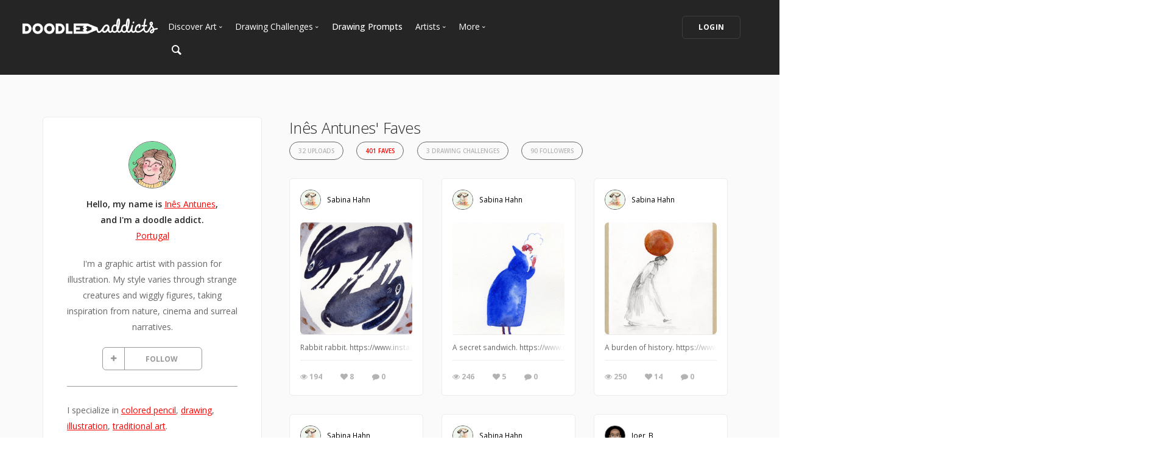

--- FILE ---
content_type: text/html; charset=UTF-8
request_url: https://www.doodleaddicts.com/doispontosemeio/faves/
body_size: 10155
content:

<!doctype html>
<html lang="en">
    <head>
		  <meta charset="utf-8">
  <meta name="author" content="doodleaddicts.com">
  <meta name="viewport" content="width=device-width, initial-scale=1.0">        <title>Inês Antunes from Portugal | Doodle Addicts</title>
		<meta name="description" content="Inês Antunes artist faves.">
		<link href="https://www.doodleaddicts.com/DoisPontoseMeio/" rel="canonical" />
				
		
        <link href="/css/bootstrap.min.css" rel="stylesheet" type="text/css" media="all" />
		        <link href="/css/stack-interface.min.css" rel="stylesheet" type="text/css" media="all" />
        <link href="/css/socicon.min.css" rel="stylesheet" type="text/css" media="all" />
        <link href="/css/lightbox.min.css" rel="stylesheet" type="text/css" media="all" />
        <link href="/css/flickity.min.css" rel="stylesheet" type="text/css" media="all" />
        <link href="/css/iconsmind.min.css" rel="stylesheet" type="text/css" media="all" />
        <link href="/css/jquery.steps.min.css" rel="stylesheet" type="text/css" media="all" />
        <!-- jQuery UI CSS -->
        <link href="/css/jquery-ui.min.css" type="text/css" rel="stylesheet">
        <link href="/css/bootstrap-tokenfield.min.css" rel="stylesheet" type="text/css" media="all" />
        
		<link href="/css/theme-da.min.css" rel="stylesheet" type="text/css" media="all" />
		
		<link href="/js/jqtip/jquery.qtip.min.css" rel="stylesheet" type="text/css" media="all" />
		<link href="/css/custom.css" rel="stylesheet" type="text/css" media="all" />
                <link href="https://fonts.googleapis.com/css?family=Open+Sans:200,300,400,400i,500,600,700%7CMerriweather:300,300i%7CMaterial+Icons" rel="stylesheet">
		
		<script src="https://js.stripe.com/v3/" type="7e54a0a5b7ea137897987fe1-text/javascript"></script>
        <script src="https://code.jquery.com/jquery-3.2.1.min.js" type="7e54a0a5b7ea137897987fe1-text/javascript"></script>
		<script type="7e54a0a5b7ea137897987fe1-text/javascript">
		   window.jQuery || document.write('<script src="/js/jquery-3.2.1.min.js"><\/script>');
		</script>
        <script src="https://code.jquery.com/ui/1.12.1/jquery-ui.min.js" type="7e54a0a5b7ea137897987fe1-text/javascript"></script>
		<script type="7e54a0a5b7ea137897987fe1-text/javascript">
		   window.jQuery.ui || document.write('<script src="/js/jquery-ui.min.js"><\/script>');
		</script>
		<script type="7e54a0a5b7ea137897987fe1-text/javascript" src="/js/jquery.ui.touch-punch.min.js"></script>
		<script type="7e54a0a5b7ea137897987fe1-text/javascript">
		var da = {};
		</script>
        <script type="7e54a0a5b7ea137897987fe1-text/javascript" src="/js/da/website.min.js"></script>
        <script type="7e54a0a5b7ea137897987fe1-text/javascript" src="/js/da/comments.min.js"></script>
        <script type="7e54a0a5b7ea137897987fe1-text/javascript" src="/js/da/modals.min.js"></script>
        <script type="7e54a0a5b7ea137897987fe1-text/javascript">
		da.website = new Website();
		da.modals = new Modals();
		da.comments = new Comments();
		
		$(document).ready(function() {
			da.website.init({
				"site_url": "https://www.doodleaddicts.com",
				"return_path": "/doispontosemeio/faves/",
				"session_data": {
					"site_login_avatar": "default.png",
					"site_login_fullname": "",
					"site_login_user_link": "//",
					"site_login_username": ""
				}
			});
		});
		
		</script>
		<script type="7e54a0a5b7ea137897987fe1-text/javascript" src="/js/jqtip/jquery.qtip.min.js"></script>
		<script type="7e54a0a5b7ea137897987fe1-text/javascript" src="/js/imagesloaded.pkgd.min.js"></script>
		<script type="7e54a0a5b7ea137897987fe1-text/javascript" src="/js/jquery.matchHeight-min.js"></script>
		<script type="7e54a0a5b7ea137897987fe1-text/javascript" src="/js/da.min.js"></script>
		<link rel="stylesheet" href="/fonts/font-awesome/css/font-awesome.min.css">
		<link rel="stylesheet" href="/js/dropzone/dropzone.min.css">
		<script src="/js/dropzone/dropzone.min.js" type="7e54a0a5b7ea137897987fe1-text/javascript"></script>
		
		<link rel="icon" type="image/png" sizes="32x32" href="/favicon-32x32.png">
		<link rel="icon" type="image/png" sizes="16x16" href="/favicon-16x16.png">
		<link rel="manifest" href="/manifest.json">
		<style>
		#home-screen-button {
			margin-top: 0;
		}
		@media (max-width: 768px) {
			#home-screen-box {
				margin-bottom:0;	
			}
			#home-screen-message {
				margin:20px 0 0 0;	
			}
			#home-screen-button {
				margin-top:15px;	
			}
		}
		</style>
				<link rel="mask-icon" href="/safari-pinned-tab.svg" color="#5bbad5">
		<meta name="theme-color" content="#ffffff">
		<meta name="google-site-verification" content="n_Ug1spcnH9WuGigWCd_KpiS1LUNspnRwMOMb556_ks" />
		
		<script type="application/ld+json">
		{ 
			"@context": "http://schema.org",
			"@graph": 
			[
				{
					"@type": "Organization",
					"name": "Doodle Addicts",
					"url": "https://www.doodleaddicts.com",
					"logo": "https://www.doodleaddicts.com/images/logo-dark.png",
					"sameAs": [
						"https://www.facebook.com/doodleaddicts",
						"https://www.instagram.com/doodleaddicts/",
						"https://twitter.com/doodleaddicts",
						"https://www.youtube.com/channel/UCwiqnwWic_3RV_VZEZAzv-w"
					]
				},
				{
					"@type": "WebSite", 
					"url": "/DoisPontoseMeio/", 
					"name": "Doodle Addicts",
					"description": "Inês Antunes from Portugal | Doodle Addicts",
					"potentialAction": { 
						"@type": "SearchAction", 
						"target": "https://www.doodleaddicts.com/search/{search_term}/", 
						"query-input": "required name=search_term" 
					}
				}
			]
		}
		</script>
		
		
		<!-- Google Tag Manager -->
		<script type="7e54a0a5b7ea137897987fe1-text/javascript">(function(w,d,s,l,i){w[l]=w[l]||[];w[l].push({'gtm.start':
		new Date().getTime(),event:'gtm.js'});var f=d.getElementsByTagName(s)[0],
		j=d.createElement(s),dl=l!='dataLayer'?'&l='+l:'';j.async=true;j.src=
		'https://www.googletagmanager.com/gtm.js?id='+i+dl;f.parentNode.insertBefore(j,f);
		})(window,document,'script','dataLayer','GTM-THQ3Q97');</script>
		<!-- End Google Tag Manager -->
		

						        <script type="7e54a0a5b7ea137897987fe1-text/javascript">
			$(document).ready(function() {
				da.modals.init({
					"type": "uploads",
					"modal": false,
					"full_screen": true
				});
			});
        </script>
    </head>
    <body class="dropdowns--hover" data-smooth-scroll-offset='64'>
		    	<div id="overlay" style="display:none;">
            <div class="close-outside" style="display:none;"></div>
            <div id="overlay-content">
            	<div class="main-content">
                    <div class="modal-nav modal-nav-previous">
                        <img src="/images/icon-previous.png" alt="Previous">
                    </div>
            		<div id="media-profile-body"></div>
                    <div class="modal-nav modal-nav-next">
                        <img src="/images/icon-next.png" alt="Next">
                    </div>
                </div>
            </div>
        </div>        <a id="start"></a>
		        <div class="nav-container ">
            <div class="bar bar--sm bar--mobile-sticky visible-xs" data-scroll-class="100px:pos-fixed">
                <div class="container">
                    <div class="row">
                        <div class="col-xs-3 col-sm-2">
                            <a href="/">
                                <img class="logo logo-dark" alt="logo" src="/images/logo-dark.png" />
                                <img class="logo logo-light" alt="logo" src="/images/logo-light.png" />
                            </a>
                        </div>
                        <div class="col-xs-9 col-sm-10 text-right">
                            <a href="#" class="hamburger-toggle" data-toggle-class="#menu2;hidden-xs">
                                <i class="icon icon--sm stack-interface stack-menu"></i>
                            </a>
                        </div>
                    </div>
                    <!--end of row-->
                </div>
                <!--end of container-->
            </div>
            <!--end bar-->
            <nav id="menu2" class="bar bar-2 hidden-xs  bg--dark"  data-scroll-class="100px:pos-fixed">
                <div class="container-fluid">
                    <div class="row">
                        <div class="col-md-2 text-center text-left-sm hidden-xs">
                            <div class="bar__module">
                                <a href="/">
                                    <img class="logo logo-dark" alt="logo" src="/images/logo-dark.png" />
                                    <img class="logo logo-light" alt="logo" src="/images/logo-light.png" />
                                </a>
                            </div>
                            <!--end module-->
                        </div>
                        <div class="col-md-6 text-left navigation-top-spacer navigation-left-spacer">
                            <div class="bar__module">
                                <ul class="menu-horizontal text-left">
                                    <li class="dropdown dropdown--hover">
                                        <span class="dropdown__trigger">Discover Art</span>
                                        <div class="dropdown__container">
                                            <div class="container">
                                                <div class="row">
                                                    <div class="dropdown__content col-md-2 col-sm-4">
                                                        <ul class="menu-vertical">
                                                            <li>
																<a href="/uploads/">
																	Trending
																</a>
                                                            </li>
                                                            <li>
																<a href="/uploads/filter/recent/">
																	Most Recent
																</a>
                                                            </li>
                                                            <li>
																<a href="/uploads/filter/faves/">
																	Most Faves
																</a>
                                                            </li>
                                                            <li>
																<a href="/uploads/filter/views/">
																	Most Views
																</a>
                                                            </li>
                                                            <li>
																<a href="/galleries/">
																	Curated Galleries
																</a>
                                                            </li>
															                                                        </ul>
                                                    </div>
                                                    <!--end dropdown content-->
                                                </div>
                                                <!--end row-->
                                            </div>
                                        </div>
                                        <!--end dropdown container-->
                                    </li>
                                    <li class="dropdown dropdown--hover">
                                        <span class="dropdown__trigger">Drawing Challenges</span>
                                        <div class="dropdown__container">
                                            <div class="container">
                                                <div class="row">
                                                    <div class="dropdown__content col-md-2 col-sm-4">
                                                        <ul class="menu-vertical">
															                                                            <li>
																<a href="/drawing-challenges/">
																	See All Challenges
																</a>
                                                            </li>
                                                        </ul>
                                                    </div>
                                                    <!--end dropdown content-->
                                                </div>
                                                <!--end row-->
                                            </div>
                                        </div>
                                        <!--end dropdown container-->
                                    </li>
                                    <li>
										<a href="/drawing-prompts/">
											Drawing Prompts
										</a>
                                    </li>
                                    <li class="dropdown dropdown--hover">
                                        <span class="dropdown__trigger">Artists</span>
                                        <div class="dropdown__container">
                                            <div class="container">
                                                <div class="row">
                                                    <div class="dropdown__content col-md-2 col-sm-4">
                                                        <ul class="menu-vertical">
                                                            <li>
																<a href="/artists/">
																	Most Popular
																</a>
                                                            </li>
                                                            <li>
																<a href="/artists/?c_search_by=&c_keyword=&filter=recent">
																	Most Recent
																</a>
                                                            </li>
                                                            <li>
																<a href="/artists/?c_search_by=&c_keyword=&filter=&for_hire=y">
																	Available For Hire
																</a>
                                                            </li>
                                                            <li>
																<a href="/blog/category/2/artist-spotlight/">
																	Artist Spotlight
																</a>
                                                            </li>
                                                        </ul>
                                                    </div>
                                                    <!--end dropdown content-->
                                                </div>
                                                <!--end row-->
                                            </div>
                                        </div>
                                        <!--end dropdown container-->
                                    </li>
                                    <li class="dropdown dropdown--hover">
                                        <span class="dropdown__trigger">More</span>
                                        <div class="dropdown__container">
                                            <div class="container">
                                                <div class="row">
                                                    <div class="dropdown__content col-md-2 col-sm-4">
                                                        <ul class="menu-vertical">
                                                            <li>
																<a href="/marketplace/">
																	Marketplace
																</a>
                                                            </li>
																												
																														<li>
																<a href="/learn/discussions/">
																	Art Discussions																</a>
															</li>
																														<li>
																<a href="/learn/">
																	Resources
																</a>
															</li>
															<li>
																<a href="/blog/">
																	News + Blog
																</a>
															</li>
                                                        </ul>
                                                    </div>
                                                    <!--end dropdown content-->
                                                </div>
                                                <!--end row-->
                                            </div>
                                        </div>
                                        <!--end dropdown container-->
                                    </li>
                                </ul>
                            </div>
                            <!--end module-->
							<div class="bar__module">
								<a href="#" data-notification-link="search-box">
                                        <i class="stack-search"></i>
                                </a>
							</div>
                        </div>
                        <div class="col-md-4 text-right text-left-xs text-left-sm">
							                            <div class="bar__module">
                                <a class="btn btn--sm type--uppercase" href="/login/">
                                    <span class="btn__text">
                                        Login
                                    </span>
                                </a>
								                            </div>
							                            <!--end module-->
                        </div>
                    </div>
                    <!--end of row-->
                </div>
                <!--end of container-->
            </nav>
            <!--end bar-->
        </div>        <div class="main-container">
		
					
            <section class="bg--secondary space--sm">
                <div class="container">
                    <div class="row">
                        <div class="col-md-5 col-lg-4 col-xl-3">
							                            <div class="boxed boxed--lg boxed--border profile">
                                <div class="text-block text-center">
                                    <img alt="Inês Antunes" src="/images/users/avatar/32108_doispontosemeio_401137.jpg" class="image--sm avatar" />
                                    <span class="h5">Hello, my name is <a href="/doispontosemeio/">Inês Antunes</a>, <br>and I'm a doodle addict. </span>
                                    <span><a href="/artists/?c_search_by=location&c_keyword=portugal">Portugal</a></span>									
																		
																		<div class="text-block text-center" id="bio-text">
										<p>I'm a graphic artist with passion for illustration.
My style varies through strange creatures and wiggly figures, taking inspiration from nature, cinema and surreal narratives.</p>
									</div>
																		
									
									<div class="text-block" id="bio-buttons">
																			<div class="row">
										                                            <div class="col-xs-12 text-center">
                                                <a class="btn btn--icon btn--da btn--follow " href="#" data-follow-user="32108" data-follow-action="follow">
                                                    <span class="btn__text"><i class="fa fa-plus fa-fw" aria-hidden="true"></i> FOLLOW</span>
                                                </a>
                                            </div>
                                            										</div>
																													</div>

									
                                </div>
								
								                                <hr>
                                <div class="text-block">
									<p>I specialize in  <a href="/artists/?filter=popular&c_search_by=skill&c_keyword=colored pencil">colored pencil</a>, <a href="/artists/?filter=popular&c_search_by=skill&c_keyword=drawing">drawing</a>, <a href="/artists/?filter=popular&c_search_by=skill&c_keyword=illustration">illustration</a>, <a href="/artists/?filter=popular&c_search_by=skill&c_keyword=traditional art">traditional art</a>.</p>
                                </div>
																                                <hr>
                                <div class="text-block">
									<span class="h5">You can also find me on:</span>
                                    <ul class="menu-vertical">
										                                        <li>
                                            <a href="https://www.deviantart.com/doispontosemeio" target="_blank"><i class="fa fa-globe fa-lg" aria-hidden="true"></i></a> <a href="https://www.deviantart.com/doispontosemeio" target="_blank">My Website</a>
                                        </li>
																				                                        <li>
                                            <a href="https://www.instagram.com/_doispontosemeio_/" target="_blank"><i class="fa fa-instagram fa-lg" aria-hidden="true"></i></a> <a href="https://www.instagram.com/_doispontosemeio_/" target="_blank">Instagram</a>
                                        </li>
																																								                                    </ul>
                                </div>
								                            </div>                        </div>
                        <div class="col-md-7 col-lg-8 col-xl-9">
							<div class="container">
							
								<div class="row">
									<div class="col-xs-12 col-md-9">
																				<h1 class="h3" style="margin-bottom: 4px;">Inês Antunes' Faves</h1>
																				
                                        <ul class="menu-horizontal text-center user-navigation pills" style="margin-bottom: 20px;">
                                                                                        <li> 
                                              <a href="/doispontosemeio/uploads/" class="">32 Uploads</a>
                                            </li>
                                                                                                                                    <li> 
                                              <a href="/doispontosemeio/faves/" class=" active">401 Faves</a>
                                            </li>
                                                                                                                                    <li> 
                                              <a href="/doispontosemeio/showcases/" class="">3 Drawing Challenges</a>
                                            </li>
                                                                                                                                    <li> 
                                              <a href="/doispontosemeio/followers/" class="">90 Followers</a>
                                            </li>
                                                                                    </ul>
										
									</div>
								</div>
								<!-- Profile Subnavigation -->

								
															
																<div class="row">
																		<div class="col-xs-6 col-sm-4 col-md-5 col-lg-4 col-xl-3">
										<div class="card card-1 boxed boxed--sm boxed--border">
											<div class="card__top">
												<div class="card__avatar">
													<a href="/meanwhileplaces/"><img alt="Sabina Hahn" src="/images/users/avatar/30361_meanwhileplaces_648404.jpg" class="hidden-xs"></a>													<span>
														<strong><a href="/meanwhileplaces/">Sabina Hahn</a></strong>													</span>
												</div>
											</div>
											<div class="card__body">
												<a href="#" class="card__target square change_overlay" id="card__0" data-media-id="53588" data-path="/uploads/53588/rabbit-rabbit/">
												
													<div class="card__magnify"><img src="/images/icon-zoom-in.svg" alt="Enlarge"></div>
													<div class="card__overlay"></div>
													<img src="/images/uploads/square/30361_meanwhileplaces_1652193551.jpg" alt="Rabbit Rabbit." class="border--round">
												</a>
																							</div>
											<div class="card__bottom">
												<div class="card__art_title_overlay">
													<p class="card__art_title">
																												<span class="visible-sm-block visible-md-block visible-lg-block">Rabbit rabbit.

https://www.instagram.com/p/CdYYzwEuz5g/?utm_source=ig_web_copy_link</span>
													</p>
												</div>
												<div class="card__info">
													<ul class="list-inline">
														<li>
															<div class="card__action">
																<span><i class="fa fa-eye"></i> 194</span>
															</div>
														</li>
														<li>
															<div class="card__action">
																<span data-fave-type="uploads" data-fave-id="53588"><i class="fave-target fa fa-heart fave-no fave-53588"></i> <span style="margin:0;" class="fave-total-53588">8</span></span> 
															</div>
														</li>
														<li>
															<div class="card__action">
																<span><i class="fa fa-comment"></i> 0</span>
															</div>
														</li>
													</ul>
												</div>
											</div>
										</div>
									</div>
																		<div class="col-xs-6 col-sm-4 col-md-5 col-lg-4 col-xl-3">
										<div class="card card-1 boxed boxed--sm boxed--border">
											<div class="card__top">
												<div class="card__avatar">
													<a href="/meanwhileplaces/"><img alt="Sabina Hahn" src="/images/users/avatar/30361_meanwhileplaces_648404.jpg" class="hidden-xs"></a>													<span>
														<strong><a href="/meanwhileplaces/">Sabina Hahn</a></strong>													</span>
												</div>
											</div>
											<div class="card__body">
												<a href="#" class="card__target square change_overlay" id="card__1" data-media-id="53633" data-path="/uploads/53633/a-secret-sandwich/">
												
													<div class="card__magnify"><img src="/images/icon-zoom-in.svg" alt="Enlarge"></div>
													<div class="card__overlay"></div>
													<img src="/images/uploads/square/30361_meanwhileplaces_1652358295.jpg" alt="A secret sandwich." class="border--round">
												</a>
																							</div>
											<div class="card__bottom">
												<div class="card__art_title_overlay">
													<p class="card__art_title">
																												<span class="visible-sm-block visible-md-block visible-lg-block">A secret sandwich.

https://www.instagram.com/p/CddS9zSOliy/?utm_source=ig_web_copy_link</span>
													</p>
												</div>
												<div class="card__info">
													<ul class="list-inline">
														<li>
															<div class="card__action">
																<span><i class="fa fa-eye"></i> 246</span>
															</div>
														</li>
														<li>
															<div class="card__action">
																<span data-fave-type="uploads" data-fave-id="53633"><i class="fave-target fa fa-heart fave-no fave-53633"></i> <span style="margin:0;" class="fave-total-53633">5</span></span> 
															</div>
														</li>
														<li>
															<div class="card__action">
																<span><i class="fa fa-comment"></i> 0</span>
															</div>
														</li>
													</ul>
												</div>
											</div>
										</div>
									</div>
																		<div class="col-xs-6 col-sm-4 col-md-5 col-lg-4 col-xl-3">
										<div class="card card-1 boxed boxed--sm boxed--border">
											<div class="card__top">
												<div class="card__avatar">
													<a href="/meanwhileplaces/"><img alt="Sabina Hahn" src="/images/users/avatar/30361_meanwhileplaces_648404.jpg" class="hidden-xs"></a>													<span>
														<strong><a href="/meanwhileplaces/">Sabina Hahn</a></strong>													</span>
												</div>
											</div>
											<div class="card__body">
												<a href="#" class="card__target square change_overlay" id="card__2" data-media-id="53697" data-path="/uploads/53697/a-burden-of-history/">
												
													<div class="card__magnify"><img src="/images/icon-zoom-in.svg" alt="Enlarge"></div>
													<div class="card__overlay"></div>
													<img src="/images/uploads/square/30361_meanwhileplaces_1652548241.jpg" alt="A burden of history." class="border--round">
												</a>
																							</div>
											<div class="card__bottom">
												<div class="card__art_title_overlay">
													<p class="card__art_title">
																												<span class="visible-sm-block visible-md-block visible-lg-block">A burden of history.


https://www.instagram.com/p/Cdi8xGUOcBZ/?utm_source=ig_web_copy_link</span>
													</p>
												</div>
												<div class="card__info">
													<ul class="list-inline">
														<li>
															<div class="card__action">
																<span><i class="fa fa-eye"></i> 250</span>
															</div>
														</li>
														<li>
															<div class="card__action">
																<span data-fave-type="uploads" data-fave-id="53697"><i class="fave-target fa fa-heart fave-no fave-53697"></i> <span style="margin:0;" class="fave-total-53697">14</span></span> 
															</div>
														</li>
														<li>
															<div class="card__action">
																<span><i class="fa fa-comment"></i> 0</span>
															</div>
														</li>
													</ul>
												</div>
											</div>
										</div>
									</div>
																		<div class="col-xs-6 col-sm-4 col-md-5 col-lg-4 col-xl-3">
										<div class="card card-1 boxed boxed--sm boxed--border">
											<div class="card__top">
												<div class="card__avatar">
													<a href="/meanwhileplaces/"><img alt="Sabina Hahn" src="/images/users/avatar/30361_meanwhileplaces_648404.jpg" class="hidden-xs"></a>													<span>
														<strong><a href="/meanwhileplaces/">Sabina Hahn</a></strong>													</span>
												</div>
											</div>
											<div class="card__body">
												<a href="#" class="card__target square change_overlay" id="card__3" data-media-id="53679" data-path="/uploads/53679/hide-and-read/">
												
													<div class="card__magnify"><img src="/images/icon-zoom-in.svg" alt="Enlarge"></div>
													<div class="card__overlay"></div>
													<img src="/images/uploads/square/30361_meanwhileplaces_1652451826.jpg" alt="Hide and read." class="border--round">
												</a>
																							</div>
											<div class="card__bottom">
												<div class="card__art_title_overlay">
													<p class="card__art_title">
																												<span class="visible-sm-block visible-md-block visible-lg-block">All I want is to hide somewhere and read books.


https://www.instagram.com/p/CdgFRFRO57T/?utm_source=ig_web_copy_link</span>
													</p>
												</div>
												<div class="card__info">
													<ul class="list-inline">
														<li>
															<div class="card__action">
																<span><i class="fa fa-eye"></i> 242</span>
															</div>
														</li>
														<li>
															<div class="card__action">
																<span data-fave-type="uploads" data-fave-id="53679"><i class="fave-target fa fa-heart fave-no fave-53679"></i> <span style="margin:0;" class="fave-total-53679">15</span></span> 
															</div>
														</li>
														<li>
															<div class="card__action">
																<span><i class="fa fa-comment"></i> 0</span>
															</div>
														</li>
													</ul>
												</div>
											</div>
										</div>
									</div>
																		<div class="col-xs-6 col-sm-4 col-md-5 col-lg-4 col-xl-3">
										<div class="card card-1 boxed boxed--sm boxed--border">
											<div class="card__top">
												<div class="card__avatar">
													<a href="/meanwhileplaces/"><img alt="Sabina Hahn" src="/images/users/avatar/30361_meanwhileplaces_648404.jpg" class="hidden-xs"></a>													<span>
														<strong><a href="/meanwhileplaces/">Sabina Hahn</a></strong>													</span>
												</div>
											</div>
											<div class="card__body">
												<a href="#" class="card__target square change_overlay" id="card__4" data-media-id="53536" data-path="/uploads/53536/abstraction/">
												
													<div class="card__magnify"><img src="/images/icon-zoom-in.svg" alt="Enlarge"></div>
													<div class="card__overlay"></div>
													<img src="/images/uploads/square/30361_meanwhileplaces_1651862501.jpg" alt="Abstraction." class="border--round">
												</a>
																							</div>
											<div class="card__bottom">
												<div class="card__art_title_overlay">
													<p class="card__art_title">
																												<span class="visible-sm-block visible-md-block visible-lg-block">An abstract watercolor as this week's visual cleanser. 

Breathe in. 
Breathe out.

https://www.instagram.com/p/CdOhUzOJxs0/?utm_source=ig_web_copy_link</span>
													</p>
												</div>
												<div class="card__info">
													<ul class="list-inline">
														<li>
															<div class="card__action">
																<span><i class="fa fa-eye"></i> 190</span>
															</div>
														</li>
														<li>
															<div class="card__action">
																<span data-fave-type="uploads" data-fave-id="53536"><i class="fave-target fa fa-heart fave-no fave-53536"></i> <span style="margin:0;" class="fave-total-53536">9</span></span> 
															</div>
														</li>
														<li>
															<div class="card__action">
																<span><i class="fa fa-comment"></i> 0</span>
															</div>
														</li>
													</ul>
												</div>
											</div>
										</div>
									</div>
																		<div class="col-xs-6 col-sm-4 col-md-5 col-lg-4 col-xl-3">
										<div class="card card-1 boxed boxed--sm boxed--border">
											<div class="card__top">
												<div class="card__avatar">
													<a href="/joerb/"><img alt="Joer_B" src="/images/users/avatar/45639_joerb_888276.jpg" class="hidden-xs"></a>													<span>
														<strong><a href="/joerb/">Joer_B</a></strong>													</span>
												</div>
											</div>
											<div class="card__body">
												<a href="#" class="card__target square change_overlay" id="card__5" data-media-id="53522" data-path="/uploads/53522/steveo/">
												
													<div class="card__magnify"><img src="/images/icon-zoom-in.svg" alt="Enlarge"></div>
													<div class="card__overlay"></div>
													<img src="/images/uploads/square/45639_joerb_1651804786.jpg" alt="SteveO" class="border--round">
												</a>
																							</div>
											<div class="card__bottom">
												<div class="card__art_title_overlay">
													<p class="card__art_title">
																												<span class="visible-sm-block visible-md-block visible-lg-block">SteveO with his arms up. An old ballpoint pen sketch from several years ago. Red Bic pen layer converted to black and white.</span>
													</p>
												</div>
												<div class="card__info">
													<ul class="list-inline">
														<li>
															<div class="card__action">
																<span><i class="fa fa-eye"></i> 308</span>
															</div>
														</li>
														<li>
															<div class="card__action">
																<span data-fave-type="uploads" data-fave-id="53522"><i class="fave-target fa fa-heart fave-no fave-53522"></i> <span style="margin:0;" class="fave-total-53522">10</span></span> 
															</div>
														</li>
														<li>
															<div class="card__action">
																<span><i class="fa fa-comment"></i> 0</span>
															</div>
														</li>
													</ul>
												</div>
											</div>
										</div>
									</div>
																		<div class="col-xs-6 col-sm-4 col-md-5 col-lg-4 col-xl-3">
										<div class="card card-1 boxed boxed--sm boxed--border">
											<div class="card__top">
												<div class="card__avatar">
													<a href="/meanwhileplaces/"><img alt="Sabina Hahn" src="/images/users/avatar/30361_meanwhileplaces_648404.jpg" class="hidden-xs"></a>													<span>
														<strong><a href="/meanwhileplaces/">Sabina Hahn</a></strong>													</span>
												</div>
											</div>
											<div class="card__body">
												<a href="#" class="card__target square change_overlay" id="card__6" data-media-id="53499" data-path="/uploads/53499/rage/">
												
													<div class="card__magnify"><img src="/images/icon-zoom-in.svg" alt="Enlarge"></div>
													<div class="card__overlay"></div>
													<img src="/images/uploads/square/30361_meanwhileplaces_1651680903.jpg" alt="Rage." class="border--round">
												</a>
																							</div>
											<div class="card__bottom">
												<div class="card__art_title_overlay">
													<p class="card__art_title">
																												<span class="visible-sm-block visible-md-block visible-lg-block">I am incandescent with rage. Rage and grief and fear for the future.
https://www.instagram.com/p/CdJEd0bOVk1/?utm_source=ig_web_copy_link</span>
													</p>
												</div>
												<div class="card__info">
													<ul class="list-inline">
														<li>
															<div class="card__action">
																<span><i class="fa fa-eye"></i> 264</span>
															</div>
														</li>
														<li>
															<div class="card__action">
																<span data-fave-type="uploads" data-fave-id="53499"><i class="fave-target fa fa-heart fave-no fave-53499"></i> <span style="margin:0;" class="fave-total-53499">34</span></span> 
															</div>
														</li>
														<li>
															<div class="card__action">
																<span><i class="fa fa-comment"></i> 1</span>
															</div>
														</li>
													</ul>
												</div>
											</div>
										</div>
									</div>
																		<div class="col-xs-6 col-sm-4 col-md-5 col-lg-4 col-xl-3">
										<div class="card card-1 boxed boxed--sm boxed--border">
											<div class="card__top">
												<div class="card__avatar">
													<a href="/duncanweller25/"><img alt="Duncan Weller" src="/images/users/avatar/19262_duncanweller25_630707.jpg" class="hidden-xs"></a>													<span>
														<strong><a href="/duncanweller25/">Duncan Weller</a></strong>													</span>
												</div>
											</div>
											<div class="card__body">
												<a href="#" class="card__target square change_overlay" id="card__7" data-media-id="53314" data-path="/uploads/53314/george/">
												
													<div class="card__magnify"><img src="/images/icon-zoom-in.svg" alt="Enlarge"></div>
													<div class="card__overlay"></div>
													<img src="/images/uploads/square/19262_duncanweller25_1650801747.jpg" alt="George" class="border--round">
												</a>
																							</div>
											<div class="card__bottom">
												<div class="card__art_title_overlay">
													<p class="card__art_title">
																												<span class="visible-sm-block visible-md-block visible-lg-block">An oil portrait painting of  fellow I knew in Victoria, B.C.</span>
													</p>
												</div>
												<div class="card__info">
													<ul class="list-inline">
														<li>
															<div class="card__action">
																<span><i class="fa fa-eye"></i> 227</span>
															</div>
														</li>
														<li>
															<div class="card__action">
																<span data-fave-type="uploads" data-fave-id="53314"><i class="fave-target fa fa-heart fave-no fave-53314"></i> <span style="margin:0;" class="fave-total-53314">16</span></span> 
															</div>
														</li>
														<li>
															<div class="card__action">
																<span><i class="fa fa-comment"></i> 1</span>
															</div>
														</li>
													</ul>
												</div>
											</div>
										</div>
									</div>
																		<div class="col-xs-6 col-sm-4 col-md-5 col-lg-4 col-xl-3">
										<div class="card card-1 boxed boxed--sm boxed--border">
											<div class="card__top">
												<div class="card__avatar">
													<a href="/thecraftednest/"><img alt="Alison Poole" src="/images/users/avatar/54230_thecraftednest_707368.jpg" class="hidden-xs"></a>													<span>
														<strong><a href="/thecraftednest/">Alison Poole</a></strong>													</span>
												</div>
											</div>
											<div class="card__body">
												<a href="#" class="card__target square change_overlay" id="card__8" data-media-id="53358" data-path="/uploads/53358/park-here/">
												
													<div class="card__magnify"><img src="/images/icon-zoom-in.svg" alt="Enlarge"></div>
													<div class="card__overlay"></div>
													<img src="/images/uploads/square/54230_alisu514_1650989452.jpg" alt="Park Here" class="border--round">
												</a>
																							</div>
											<div class="card__bottom">
												<div class="card__art_title_overlay">
													<p class="card__art_title">
																												<span class="visible-sm-block visible-md-block visible-lg-block">Acrylic painting on paper.</span>
													</p>
												</div>
												<div class="card__info">
													<ul class="list-inline">
														<li>
															<div class="card__action">
																<span><i class="fa fa-eye"></i> 24</span>
															</div>
														</li>
														<li>
															<div class="card__action">
																<span data-fave-type="uploads" data-fave-id="53358"><i class="fave-target fa fa-heart fave-no fave-53358"></i> <span style="margin:0;" class="fave-total-53358">9</span></span> 
															</div>
														</li>
														<li>
															<div class="card__action">
																<span><i class="fa fa-comment"></i> 2</span>
															</div>
														</li>
													</ul>
												</div>
											</div>
										</div>
									</div>
																		<div class="col-xs-6 col-sm-4 col-md-5 col-lg-4 col-xl-3">
										<div class="card card-1 boxed boxed--sm boxed--border">
											<div class="card__top">
												<div class="card__avatar">
													<a href="/thecraftednest/"><img alt="Alison Poole" src="/images/users/avatar/54230_thecraftednest_707368.jpg" class="hidden-xs"></a>													<span>
														<strong><a href="/thecraftednest/">Alison Poole</a></strong>													</span>
												</div>
											</div>
											<div class="card__body">
												<a href="#" class="card__target square change_overlay" id="card__9" data-media-id="53371" data-path="/uploads/53371/tasty/">
												
													<div class="card__magnify"><img src="/images/icon-zoom-in.svg" alt="Enlarge"></div>
													<div class="card__overlay"></div>
													<img src="/images/uploads/square/54230_alisu514_1651056959.jpg" alt="Tasty" class="border--round">
												</a>
																							</div>
											<div class="card__bottom">
												<div class="card__art_title_overlay">
													<p class="card__art_title">
																												<span class="visible-sm-block visible-md-block visible-lg-block">Acrylic paint on acrylic 8x10 paper. Lips study.</span>
													</p>
												</div>
												<div class="card__info">
													<ul class="list-inline">
														<li>
															<div class="card__action">
																<span><i class="fa fa-eye"></i> 7</span>
															</div>
														</li>
														<li>
															<div class="card__action">
																<span data-fave-type="uploads" data-fave-id="53371"><i class="fave-target fa fa-heart fave-no fave-53371"></i> <span style="margin:0;" class="fave-total-53371">4</span></span> 
															</div>
														</li>
														<li>
															<div class="card__action">
																<span><i class="fa fa-comment"></i> 0</span>
															</div>
														</li>
													</ul>
												</div>
											</div>
										</div>
									</div>
																		<div class="col-xs-6 col-sm-4 col-md-5 col-lg-4 col-xl-3">
										<div class="card card-1 boxed boxed--sm boxed--border">
											<div class="card__top">
												<div class="card__avatar">
													<a href="/thecraftednest/"><img alt="Alison Poole" src="/images/users/avatar/54230_thecraftednest_707368.jpg" class="hidden-xs"></a>													<span>
														<strong><a href="/thecraftednest/">Alison Poole</a></strong>													</span>
												</div>
											</div>
											<div class="card__body">
												<a href="#" class="card__target square change_overlay" id="card__10" data-media-id="53435" data-path="/uploads/53435/italy/">
												
													<div class="card__magnify"><img src="/images/icon-zoom-in.svg" alt="Enlarge"></div>
													<div class="card__overlay"></div>
													<img src="/images/uploads/square/54230_alisu514_1651408300.jpg" alt="Italy" class="border--round">
												</a>
																							</div>
											<div class="card__bottom">
												<div class="card__art_title_overlay">
													<p class="card__art_title">
																												<span class="visible-sm-block visible-md-block visible-lg-block">Acrylic on sketch paper</span>
													</p>
												</div>
												<div class="card__info">
													<ul class="list-inline">
														<li>
															<div class="card__action">
																<span><i class="fa fa-eye"></i> 4</span>
															</div>
														</li>
														<li>
															<div class="card__action">
																<span data-fave-type="uploads" data-fave-id="53435"><i class="fave-target fa fa-heart fave-no fave-53435"></i> <span style="margin:0;" class="fave-total-53435">4</span></span> 
															</div>
														</li>
														<li>
															<div class="card__action">
																<span><i class="fa fa-comment"></i> 0</span>
															</div>
														</li>
													</ul>
												</div>
											</div>
										</div>
									</div>
																		<div class="col-xs-6 col-sm-4 col-md-5 col-lg-4 col-xl-3">
										<div class="card card-1 boxed boxed--sm boxed--border">
											<div class="card__top">
												<div class="card__avatar">
													<a href="/vero/"><img alt="vero" src="/images/users/avatar/48986_vero_833667.jpg" class="hidden-xs"></a>													<span>
														<strong><a href="/vero/">vero</a></strong>													</span>
												</div>
											</div>
											<div class="card__body">
												<a href="#" class="card__target square change_overlay" id="card__11" data-media-id="53302" data-path="/uploads/53302/hello-flowers-/">
												
													<div class="card__magnify"><img src="/images/icon-zoom-in.svg" alt="Enlarge"></div>
													<div class="card__overlay"></div>
													<img src="/images/uploads/square/48986_vero_1650709042.jpg" alt="Hello flowers :)" class="border--round">
												</a>
												<span class="is_project">1/3</span>											</div>
											<div class="card__bottom">
												<div class="card__art_title_overlay">
													<p class="card__art_title">
																												<span class="visible-sm-block visible-md-block visible-lg-block">Spring is absolutly fantastic and it makes me so happy. Wish you a wonderful day!:)</span>
													</p>
												</div>
												<div class="card__info">
													<ul class="list-inline">
														<li>
															<div class="card__action">
																<span><i class="fa fa-eye"></i> 142</span>
															</div>
														</li>
														<li>
															<div class="card__action">
																<span data-fave-type="uploads" data-fave-id="53302"><i class="fave-target fa fa-heart fave-no fave-53302"></i> <span style="margin:0;" class="fave-total-53302">6</span></span> 
															</div>
														</li>
														<li>
															<div class="card__action">
																<span><i class="fa fa-comment"></i> 0</span>
															</div>
														</li>
													</ul>
												</div>
											</div>
										</div>
									</div>
																		<div class="col-xs-6 col-sm-4 col-md-5 col-lg-4 col-xl-3">
										<div class="card card-1 boxed boxed--sm boxed--border">
											<div class="card__top">
												<div class="card__avatar">
													<a href="/vero/"><img alt="vero" src="/images/users/avatar/48986_vero_833667.jpg" class="hidden-xs"></a>													<span>
														<strong><a href="/vero/">vero</a></strong>													</span>
												</div>
											</div>
											<div class="card__body">
												<a href="#" class="card__target square change_overlay" id="card__12" data-media-id="53275" data-path="/uploads/53275/flowers/">
												
													<div class="card__magnify"><img src="/images/icon-zoom-in.svg" alt="Enlarge"></div>
													<div class="card__overlay"></div>
													<img src="/images/uploads/square/48986_vero_1650567777.jpg" alt="Flowers" class="border--round">
												</a>
																							</div>
											<div class="card__bottom">
												<div class="card__art_title_overlay">
													<p class="card__art_title">
																												<span class="visible-sm-block visible-md-block visible-lg-block">Hello! :) Drawing this was really fun. I was working on it in different places. In our living room, on the balcony aand at the beach. My sister, my mum and I went on our first road trip together. I feel so grateful that we did that together. Drawing digitally outside while the sun is shining is fun. I mean i dont always see everything on the screen but yeeah;) Thank you for reading.
I wish you a beautiful day!:)</span>
													</p>
												</div>
												<div class="card__info">
													<ul class="list-inline">
														<li>
															<div class="card__action">
																<span><i class="fa fa-eye"></i> 134</span>
															</div>
														</li>
														<li>
															<div class="card__action">
																<span data-fave-type="uploads" data-fave-id="53275"><i class="fave-target fa fa-heart fave-no fave-53275"></i> <span style="margin:0;" class="fave-total-53275">5</span></span> 
															</div>
														</li>
														<li>
															<div class="card__action">
																<span><i class="fa fa-comment"></i> 0</span>
															</div>
														</li>
													</ul>
												</div>
											</div>
										</div>
									</div>
																		<div class="col-xs-6 col-sm-4 col-md-5 col-lg-4 col-xl-3">
										<div class="card card-1 boxed boxed--sm boxed--border">
											<div class="card__top">
												<div class="card__avatar">
													<a href="/vero/"><img alt="vero" src="/images/users/avatar/48986_vero_833667.jpg" class="hidden-xs"></a>													<span>
														<strong><a href="/vero/">vero</a></strong>													</span>
												</div>
											</div>
											<div class="card__body">
												<a href="#" class="card__target square change_overlay" id="card__13" data-media-id="53289" data-path="/uploads/53289/lets-dance-/">
												
													<div class="card__magnify"><img src="/images/icon-zoom-in.svg" alt="Enlarge"></div>
													<div class="card__overlay"></div>
													<img src="/images/uploads/square/48986_vero_1650633627.jpg" alt="Lets dance :)" class="border--round">
												</a>
																							</div>
											<div class="card__bottom">
												<div class="card__art_title_overlay">
													<p class="card__art_title">
																												<span class="visible-sm-block visible-md-block visible-lg-block">Wish you a wonderful day!</span>
													</p>
												</div>
												<div class="card__info">
													<ul class="list-inline">
														<li>
															<div class="card__action">
																<span><i class="fa fa-eye"></i> 195</span>
															</div>
														</li>
														<li>
															<div class="card__action">
																<span data-fave-type="uploads" data-fave-id="53289"><i class="fave-target fa fa-heart fave-no fave-53289"></i> <span style="margin:0;" class="fave-total-53289">14</span></span> 
															</div>
														</li>
														<li>
															<div class="card__action">
																<span><i class="fa fa-comment"></i> 0</span>
															</div>
														</li>
													</ul>
												</div>
											</div>
										</div>
									</div>
																		<div class="col-xs-6 col-sm-4 col-md-5 col-lg-4 col-xl-3">
										<div class="card card-1 boxed boxed--sm boxed--border">
											<div class="card__top">
												<div class="card__avatar">
													<a href="/meanwhileplaces/"><img alt="Sabina Hahn" src="/images/users/avatar/30361_meanwhileplaces_648404.jpg" class="hidden-xs"></a>													<span>
														<strong><a href="/meanwhileplaces/">Sabina Hahn</a></strong>													</span>
												</div>
											</div>
											<div class="card__body">
												<a href="#" class="card__target square change_overlay" id="card__14" data-media-id="53359" data-path="/uploads/53359/listen-very-carefully/">
												
													<div class="card__magnify"><img src="/images/icon-zoom-in.svg" alt="Enlarge"></div>
													<div class="card__overlay"></div>
													<img src="/images/uploads/square/30361_meanwhileplaces_1650989996.jpg" alt="Listen very carefully." class="border--round">
												</a>
																							</div>
											<div class="card__bottom">
												<div class="card__art_title_overlay">
													<p class="card__art_title">
																												<span class="visible-sm-block visible-md-block visible-lg-block">Listen very carefully.

https://www.instagram.com/p/Cc0hNhWrAzl/?utm_source=ig_web_copy_link</span>
													</p>
												</div>
												<div class="card__info">
													<ul class="list-inline">
														<li>
															<div class="card__action">
																<span><i class="fa fa-eye"></i> 207</span>
															</div>
														</li>
														<li>
															<div class="card__action">
																<span data-fave-type="uploads" data-fave-id="53359"><i class="fave-target fa fa-heart fave-no fave-53359"></i> <span style="margin:0;" class="fave-total-53359">4</span></span> 
															</div>
														</li>
														<li>
															<div class="card__action">
																<span><i class="fa fa-comment"></i> 0</span>
															</div>
														</li>
													</ul>
												</div>
											</div>
										</div>
									</div>
																		<div class="col-xs-6 col-sm-4 col-md-5 col-lg-4 col-xl-3">
										<div class="card card-1 boxed boxed--sm boxed--border">
											<div class="card__top">
												<div class="card__avatar">
													<a href="/meanwhileplaces/"><img alt="Sabina Hahn" src="/images/users/avatar/30361_meanwhileplaces_648404.jpg" class="hidden-xs"></a>													<span>
														<strong><a href="/meanwhileplaces/">Sabina Hahn</a></strong>													</span>
												</div>
											</div>
											<div class="card__body">
												<a href="#" class="card__target square change_overlay" id="card__15" data-media-id="53381" data-path="/uploads/53381/tell-me-everything/">
												
													<div class="card__magnify"><img src="/images/icon-zoom-in.svg" alt="Enlarge"></div>
													<div class="card__overlay"></div>
													<img src="/images/uploads/square/30361_meanwhileplaces_1651081912.jpg" alt="tell me everything." class="border--round">
												</a>
																							</div>
											<div class="card__bottom">
												<div class="card__art_title_overlay">
													<p class="card__art_title">
																												<span class="visible-sm-block visible-md-block visible-lg-block">Tell me everything!

https://www.instagram.com/p/Cc2tUX5L1zH/?utm_source=ig_web_copy_link</span>
													</p>
												</div>
												<div class="card__info">
													<ul class="list-inline">
														<li>
															<div class="card__action">
																<span><i class="fa fa-eye"></i> 236</span>
															</div>
														</li>
														<li>
															<div class="card__action">
																<span data-fave-type="uploads" data-fave-id="53381"><i class="fave-target fa fa-heart fave-no fave-53381"></i> <span style="margin:0;" class="fave-total-53381">3</span></span> 
															</div>
														</li>
														<li>
															<div class="card__action">
																<span><i class="fa fa-comment"></i> 0</span>
															</div>
														</li>
													</ul>
												</div>
											</div>
										</div>
									</div>
																		<div class="col-xs-6 col-sm-4 col-md-5 col-lg-4 col-xl-3">
										<div class="card card-1 boxed boxed--sm boxed--border">
											<div class="card__top">
												<div class="card__avatar">
													<a href="/caro/"><img alt="Caroline" src="/images/users/avatar/50310_caro_316487.jpg" class="hidden-xs"></a>													<span>
														<strong><a href="/caro/">Caroline</a></strong>													</span>
												</div>
											</div>
											<div class="card__body">
												<a href="#" class="card__target square change_overlay" id="card__16" data-media-id="51771" data-path="/uploads/51771/maelstrom/">
												
													<div class="card__magnify"><img src="/images/icon-zoom-in.svg" alt="Enlarge"></div>
													<div class="card__overlay"></div>
													<img src="/images/uploads/square/50310_caro_1644160279.jpg" alt="Maelstrom" class="border--round">
												</a>
																							</div>
											<div class="card__bottom">
												<div class="card__art_title_overlay">
													<p class="card__art_title">
																												<span class="visible-sm-block visible-md-block visible-lg-block">Ink</span>
													</p>
												</div>
												<div class="card__info">
													<ul class="list-inline">
														<li>
															<div class="card__action">
																<span><i class="fa fa-eye"></i> 22</span>
															</div>
														</li>
														<li>
															<div class="card__action">
																<span data-fave-type="uploads" data-fave-id="51771"><i class="fave-target fa fa-heart fave-no fave-51771"></i> <span style="margin:0;" class="fave-total-51771">6</span></span> 
															</div>
														</li>
														<li>
															<div class="card__action">
																<span><i class="fa fa-comment"></i> 3</span>
															</div>
														</li>
													</ul>
												</div>
											</div>
										</div>
									</div>
																		<div class="col-xs-6 col-sm-4 col-md-5 col-lg-4 col-xl-3">
										<div class="card card-1 boxed boxed--sm boxed--border">
											<div class="card__top">
												<div class="card__avatar">
													<a href="/caro/"><img alt="Caroline" src="/images/users/avatar/50310_caro_316487.jpg" class="hidden-xs"></a>													<span>
														<strong><a href="/caro/">Caroline</a></strong>													</span>
												</div>
											</div>
											<div class="card__body">
												<a href="#" class="card__target square change_overlay" id="card__17" data-media-id="53278" data-path="/uploads/53278/forest/">
												
													<div class="card__magnify"><img src="/images/icon-zoom-in.svg" alt="Enlarge"></div>
													<div class="card__overlay"></div>
													<img src="/images/uploads/square/50310_caro_1650570642.jpg" alt="Forest" class="border--round">
												</a>
																							</div>
											<div class="card__bottom">
												<div class="card__art_title_overlay">
													<p class="card__art_title">
																												<span class="visible-sm-block visible-md-block visible-lg-block"></span>
													</p>
												</div>
												<div class="card__info">
													<ul class="list-inline">
														<li>
															<div class="card__action">
																<span><i class="fa fa-eye"></i> 42</span>
															</div>
														</li>
														<li>
															<div class="card__action">
																<span data-fave-type="uploads" data-fave-id="53278"><i class="fave-target fa fa-heart fave-no fave-53278"></i> <span style="margin:0;" class="fave-total-53278">14</span></span> 
															</div>
														</li>
														<li>
															<div class="card__action">
																<span><i class="fa fa-comment"></i> 2</span>
															</div>
														</li>
													</ul>
												</div>
											</div>
										</div>
									</div>
																		<div class="col-xs-6 col-sm-4 col-md-5 col-lg-4 col-xl-3">
										<div class="card card-1 boxed boxed--sm boxed--border">
											<div class="card__top">
												<div class="card__avatar">
													<a href="/inkpaperstring/"><img alt="Melissa Scheu" src="/images/users/avatar/44999_inkpaperstring_057208.jpg" class="hidden-xs"></a>													<span>
														<strong><a href="/inkpaperstring/">Melissa Scheu</a></strong>													</span>
												</div>
											</div>
											<div class="card__body">
												<a href="#" class="card__target square change_overlay" id="card__18" data-media-id="46402" data-path="/uploads/46402/summer-plants/">
												
													<div class="card__magnify"><img src="/images/icon-zoom-in.svg" alt="Enlarge"></div>
													<div class="card__overlay"></div>
													<img src="/images/uploads/square/44999_inkpaperstring_1622226430.jpg" alt="Summer Plants" class="border--round">
												</a>
																							</div>
											<div class="card__bottom">
												<div class="card__art_title_overlay">
													<p class="card__art_title">
																												<span class="visible-sm-block visible-md-block visible-lg-block">A little grid of gouache paintings.  I'm going to make these into stickers!</span>
													</p>
												</div>
												<div class="card__info">
													<ul class="list-inline">
														<li>
															<div class="card__action">
																<span><i class="fa fa-eye"></i> 185</span>
															</div>
														</li>
														<li>
															<div class="card__action">
																<span data-fave-type="uploads" data-fave-id="46402"><i class="fave-target fa fa-heart fave-no fave-46402"></i> <span style="margin:0;" class="fave-total-46402">11</span></span> 
															</div>
														</li>
														<li>
															<div class="card__action">
																<span><i class="fa fa-comment"></i> 3</span>
															</div>
														</li>
													</ul>
												</div>
											</div>
										</div>
									</div>
																		<div class="col-xs-6 col-sm-4 col-md-5 col-lg-4 col-xl-3">
										<div class="card card-1 boxed boxed--sm boxed--border">
											<div class="card__top">
												<div class="card__avatar">
													<a href="/inkpaperstring/"><img alt="Melissa Scheu" src="/images/users/avatar/44999_inkpaperstring_057208.jpg" class="hidden-xs"></a>													<span>
														<strong><a href="/inkpaperstring/">Melissa Scheu</a></strong>													</span>
												</div>
											</div>
											<div class="card__body">
												<a href="#" class="card__target square change_overlay" id="card__19" data-media-id="47449" data-path="/uploads/47449/spring-blooms/">
												
													<div class="card__magnify"><img src="/images/icon-zoom-in.svg" alt="Enlarge"></div>
													<div class="card__overlay"></div>
													<img src="/images/uploads/square/44999_inkpaperstring_1625679275.jpg" alt="Spring Blooms" class="border--round">
												</a>
																							</div>
											<div class="card__bottom">
												<div class="card__art_title_overlay">
													<p class="card__art_title">
																												<span class="visible-sm-block visible-md-block visible-lg-block">gouache painting of spring bulbs using spring colors and a limited palette.  Gouache is so fun! </span>
													</p>
												</div>
												<div class="card__info">
													<ul class="list-inline">
														<li>
															<div class="card__action">
																<span><i class="fa fa-eye"></i> 208</span>
															</div>
														</li>
														<li>
															<div class="card__action">
																<span data-fave-type="uploads" data-fave-id="47449"><i class="fave-target fa fa-heart fave-no fave-47449"></i> <span style="margin:0;" class="fave-total-47449">13</span></span> 
															</div>
														</li>
														<li>
															<div class="card__action">
																<span><i class="fa fa-comment"></i> 0</span>
															</div>
														</li>
													</ul>
												</div>
											</div>
										</div>
									</div>
																		<div class="col-xs-6 col-sm-4 col-md-5 col-lg-4 col-xl-3">
										<div class="card card-1 boxed boxed--sm boxed--border">
											<div class="card__top">
												<div class="card__avatar">
													<a href="/inkpaperstring/"><img alt="Melissa Scheu" src="/images/users/avatar/44999_inkpaperstring_057208.jpg" class="hidden-xs"></a>													<span>
														<strong><a href="/inkpaperstring/">Melissa Scheu</a></strong>													</span>
												</div>
											</div>
											<div class="card__body">
												<a href="#" class="card__target square change_overlay" id="card__20" data-media-id="47741" data-path="/uploads/47741/autumn-flowers-and-foliage/">
												
													<div class="card__magnify"><img src="/images/icon-zoom-in.svg" alt="Enlarge"></div>
													<div class="card__overlay"></div>
													<img src="/images/uploads/square/44999_inkpaperstring_1626963425.jpg" alt="Autumn Flowers and Foliage" class="border--round">
												</a>
																							</div>
											<div class="card__bottom">
												<div class="card__art_title_overlay">
													<p class="card__art_title">
																												<span class="visible-sm-block visible-md-block visible-lg-block">Another gouache painting with warm colors and an autumn theme</span>
													</p>
												</div>
												<div class="card__info">
													<ul class="list-inline">
														<li>
															<div class="card__action">
																<span><i class="fa fa-eye"></i> 208</span>
															</div>
														</li>
														<li>
															<div class="card__action">
																<span data-fave-type="uploads" data-fave-id="47741"><i class="fave-target fa fa-heart fave-no fave-47741"></i> <span style="margin:0;" class="fave-total-47741">13</span></span> 
															</div>
														</li>
														<li>
															<div class="card__action">
																<span><i class="fa fa-comment"></i> 1</span>
															</div>
														</li>
													</ul>
												</div>
											</div>
										</div>
									</div>
																	</div>
								<!--end of row-->
																
																
																
								
		                        <div class="pagination">
                                    <div class="col-xs-6 text-left">
										&nbsp;                                    </div>
                                    <div class="col-xs-6 text-right">
                                        <a href="//www.doodleaddicts.com/doispontosemeio/faves/page/2/" title="Next" class="next navlinks"><span>Next &raquo;</span></a>                                    </div>
                                </div>								
					
								
							</div>
							<!--end of container-->
                        </div>
                    </div>
                    <!--end of row-->
                </div>
                <!--end of container-->
            </section>
										<footer class="footer-6 unpad--bottom  bg--dark">
								                                <div class="container-fluid">
                                    <div class="row">
                                        <div class="col-sm-6 col-md-3">
																					<p><a href="https://www.doodleaddicts.com"><img src="/images/da-white-footer-logo.png" alt="Doodle Addicts" style="max-width: 180px;"></a></p>
											                                        </div>
                                        <div class="col-sm-6 col-md-3">
                                            <h6 class="type--uppercase">Navigate</h6>
											<ul class="list--hover">
                                                <li>
                                                    <a href="/uploads/">Discover Art</a>
                                                </li>
                                                <li>
                                                    <a href="/drawing-challenges/">Drawing Challenges</a>
                                                </li>
                                                <li>
                                                    <a href="/drawing-prompts/">Weekly Drawing Prompts</a>
                                                </li>
                                                <li>
                                                    <a href="/artists/">Artist Directory</a>
                                                </li>
                                                <li>
                                                    <a href="/marketplace/">Art Marketplace</a>
                                                </li>
                                                <li>
                                                    <a href="/learn/">Resources</a>
                                                </li>
                                            </ul>
                                        </div>
                                        <div class="col-sm-6 col-md-3">
                                            <h6 class="type--uppercase">Other</h6>
											<ul class="list--hover">
												<li>
													<a href="/blog/">News + Blog</a>
												</li>
												<li>
													<a href="/about/">About Us</a>
												</li>
												<li>
													<a href="/contact/">Contact Us</a>
												</li>
											</ul>
                                        </div>
                                        <div class="col-sm-6 col-md-3">
                                            <h6 class="type--uppercase">Newsletter</h6>
                                            <form action="https://doodleaddicts.us2.list-manage.com/subscribe/post?u=963a968829b9e68d9da57ed62&amp;id=2e90fb6e31&FORMSOURCE=Footer" method="post" name="mc-embedded-subscribe-form" novalidate="true" class="form--active" target="_blank" data-success="Thanks for signing up." data-error="Please provide your email address." novalidate>
                                                <div style="position: absolute; left: -5000px;" aria-hidden="true">
                                                    <input type="text" name="b_963a968829b9e68d9da57ed62_2e90fb6e31" tabindex="-1" value="">
                                                </div>
                                                <input type="email" name="EMAIL" placeholder="Email Address" id="mce-EMAIL">
                                                <button type="submit" value="Subscribe" name="subscribe" class="btn btn--primary type--uppercase">Subscribe</button>
                                            </form>
                                        </div>
                                    </div>
                                    <!--end of row-->
                                </div>
								                                <!--end of container-->
                                <div class="footer__lower text-center-xs">
                                    <div class="container-fluid">
                                        <div class="row">
                                            <div class="col-sm-6">
                                                <span class="type--fine-print">©
                                                    <span class="update-year">2026</span> Doodle Addicts&trade; — All Rights Reserved <a href="/terms/">Terms & Conditions</a> / <a href="/privacy/">Privacy Policy</a> / <a href="/community-guidelines/">Community Guidelines</a></span></span>
                                            </div>
                                            <div class="col-sm-6 text-right text-center-xs">
                                                <ul class="social-list list-inline">
													<li>
														<a href="https://www.facebook.com/doodleaddicts" target="_blank">
															<i class="socicon socicon-facebook icon icon--xs"></i>
														</a>
													</li>
													<li>
														<a href="https://www.instagram.com/doodleaddicts/" target="_blank">
															<i class="socicon socicon-instagram icon icon--xs"></i>
														</a>
													</li>
													<li>
														<a href="https://twitter.com/doodleaddicts" target="_blank">
															<i class="socicon socicon-twitter icon icon--xs"></i>
														</a>
													</li>
													<li>
														<a href="https://www.youtube.com/channel/UCwiqnwWic_3RV_VZEZAzv-w" target="_blank">
															<i class="socicon socicon-youtube icon icon--xs"></i>
														</a>
													</li>
                                                </ul>
                                            </div>
                                        </div>
                                        <!--end of row-->
                                    </div>
                                    <!--end of container-->
                                </div>
                            </footer>
			<div class="notification pos-top pos-right search-box bg--white border--bottom" data-animation="from-top" data-notification-link="search-box">
				<form lpformnum="1"action="/search/" id="search" method="post" enctype="multipart/form-data">
					<div class="row">
						<div class="col-md-6 col-md-offset-3 col-sm-8 col-sm-offset-2">
							<input name="keyword" id="keyword" placeholder="Type search query and hit enter" type="search" value="">
						</div>
					</div>
					<!--end of row-->
				</form>
			<div class="notification-close-cross notification-close"></div></div>        </div>
		        <!--<div class="loader"></div>-->
        <a class="back-to-top inner-link" href="#start" data-scroll-class="100vh:active">
            <i class="stack-interface stack-up-open-big"></i>
        </a>
		
        <script src="/js/flickity.min.js" type="7e54a0a5b7ea137897987fe1-text/javascript"></script>
        <script src="/js/easypiechart.min.js" type="7e54a0a5b7ea137897987fe1-text/javascript"></script>
        <script src="/js/parallax.js" type="7e54a0a5b7ea137897987fe1-text/javascript"></script>
        <script src="/js/typed.min.js" type="7e54a0a5b7ea137897987fe1-text/javascript"></script>
        <script src="/js/datepicker.js" type="7e54a0a5b7ea137897987fe1-text/javascript"></script>
        <script src="/js/isotope.min.js" type="7e54a0a5b7ea137897987fe1-text/javascript"></script>
        <script src="/js/ytplayer.min.js" type="7e54a0a5b7ea137897987fe1-text/javascript"></script>
        <script src="/js/lightbox.min.js" type="7e54a0a5b7ea137897987fe1-text/javascript"></script>
        <script src="/js/granim.min.js" type="7e54a0a5b7ea137897987fe1-text/javascript"></script>
        <script src="/js/bootstrap-tokenfield.min.js" type="7e54a0a5b7ea137897987fe1-text/javascript"></script>
        <script src="/js/jquery.steps.min.js" type="7e54a0a5b7ea137897987fe1-text/javascript"></script>
        <script src="/js/countdown.min.js" type="7e54a0a5b7ea137897987fe1-text/javascript"></script>
        <script src="/js/twitterfetcher.min.js" type="7e54a0a5b7ea137897987fe1-text/javascript"></script>
        <script src="/js/spectragram.min.js" type="7e54a0a5b7ea137897987fe1-text/javascript"></script>
        <script src="/js/smooth-scroll.min.js" type="7e54a0a5b7ea137897987fe1-text/javascript"></script>
        <script src="/js/scripts.min.js" type="7e54a0a5b7ea137897987fe1-text/javascript"></script>
		<!-- Latest compiled and minified JavaScript -->
		<script src="https://maxcdn.bootstrapcdn.com/bootstrap/3.3.7/js/bootstrap.min.js" integrity="sha384-Tc5IQib027qvyjSMfHjOMaLkfuWVxZxUPnCJA7l2mCWNIpG9mGCD8wGNIcPD7Txa" crossorigin="anonymous" type="7e54a0a5b7ea137897987fe1-text/javascript"></script>
		
		
		<script type="7e54a0a5b7ea137897987fe1-text/javascript">
			$(document).ready(function(){
				$("#keyword").keyup(function(){
					var keyword = $("#keyword").val(); 
					$("#search").attr('action', "/search/"+keyword+"/");
				});
			})
			// Event listener for the FOLLOW button click
			$(".btn--follow").click(function(e) {
				e.preventDefault();
				da.modals.toggle_follow(this, $(this).attr("data-follow-user"), $(this).attr("data-follow-action"));
			});			
			// Event listener for the FOLLOW button hover
			$(".btn--follow").hover(
				function() {
					if ($(this).attr("data-follow-action") == "following") {
						$(this).children().filter(".btn__text").html('<i class="fa  fa-fw fa-minus aria-hidden="true"></i> UNFOLLOW');
					}
				}, 
				function() {
					if ($(this).attr("data-follow-action") == "following") {
						$(this).children().filter(".btn__text").html('<i class="fa  fa-fw fa-check aria-hidden="true"></i> FOLLOWING');
					}
				}
			);
		</script>
		
		
		<!-- JS Cookies -->
		
		        <a id="home-screen-link" data-notification-link="home-screen-1"></a>
		<div class="notification pos-right pos-bottom col-sm-4 col-md-3" data-animation="from-bottom" data-notification-link="home-screen-1">
			<div class="feature feature-1 text-center">
				<div class="feature__body boxed boxed--lg boxed--border">
					<div class="modal-close modal-close-cross"></div>
					<div id="home-screen-box" class="text-block">
						<div id="home-screen-message">
							<strong>Add Doodle Addicts to your home screen to not miss an update!</strong>
						</div>
					</div>
					<div id="home-screen-button" class="text-block">
						<a class="btn btn--sm btn--primary type--uppercase">
							<span class="btn__text">
								Add to Home Screen
							</span>
						</a>
					</div>
				</div>
				<div id="home-screen-close" class="notification-close-cross notification-close-cross--circle notification-close"></div>
			</div>
			<!--end feature-->
		</div>
		
		
		<script src="/js/js.cookie.min.js" type="7e54a0a5b7ea137897987fe1-text/javascript"></script>
		
		<script type="7e54a0a5b7ea137897987fe1-text/javascript">
			$(document).ready(function() {
				var da_notification_counter = Cookies.get("da_notification_counter");
				var shows = (typeof da_notification_counter == "undefined" ? 0 : da_notification_counter); 
				var current_time = Date.now() / 1000;
				// Set the expiration date here in EST
				var expiration_date = new Date("2019-06-30 16:00:00");
				// Get the client's offset from GMT
				var offset = new Date().getTimezoneOffset();
				// If the user's timezone is not EST...
				if (offset != 240) {
					// Then convert the expiration date to GMT and then account for EST offset
					var expiration_time = (expiration_date.getTime() / 1000) + (offset * 60) - (60 * 60 * 4);					
				} else {
					var expiration_time = (expiration_date.getTime() / 1000);	
				}
				
				// If the expiration date hasn't passed...
				if (parseInt(current_time) < parseInt(expiration_time)) {
					// If the expiration date is within 24 hours...
					if ((parseInt(expiration_time) - parseInt(current_time)) <= (60 * 60 * 24)) {
						// And the notification has only been shown once before...
						if (shows < 2) {
							// Show the notification
							$("#notification-link").click();
							Cookies.set("da_notification_counter", 2, {
								"expires": expiration_date
							});
						}
					// Otherwise, if the expiration date is within 5 days...
					} else if ((parseInt(expiration_time) - parseInt(current_time)) <= (60 * 60 * 24 * 5)) {
						// And the notification hasn't been shown before...
						if (shows == 0) {
							// Show the notification
							$("#notification-link").click();
							Cookies.set("da_notification_counter", 1, {
								"expires": expiration_date
							});
						}
					}
				}
			});
		</script>
		
		<!-- End of JS Cookies -->

				
		<!-- Twitter universal website tag code -->
		
		<script type="7e54a0a5b7ea137897987fe1-text/javascript">
		!function(e,t,n,s,u,a){e.twq||(s=e.twq=function(){s.exe?s.exe.apply(s,arguments):s.queue.push(arguments);
		},s.version='1.1',s.queue=[],u=t.createElement(n),u.async=!0,u.src='//static.ads-twitter.com/uwt.js',
		a=t.getElementsByTagName(n)[0],a.parentNode.insertBefore(u,a))}(window,document,'script');
		// Insert Twitter Pixel ID and Standard Event data below
		twq('init','o02zb');
		twq('track','PageView');
		</script>
		<!-- End Twitter universal website tag code -->				<script type="7e54a0a5b7ea137897987fe1-text/javascript">
$(document).ready(function() {
	$(".fave-target").each(function(i, s) {
		$(s).click(function() {
							location = "/login/";
					});
	});
});

function faves(id, action, type) {
	$.ajax({
		type: "GET",
		url: "/ajax-faves.php",
		data: {
			"id": id,
			"action": action,
			"type": type
		},
		dataType: "json",
		success: function(data) {
			if (action == "add") {
				$(".fave-"+id).removeClass("fave-no");
				setTimeout(function() {
					$(".fave-"+id).addClass("fave-yes");
				}, 100);
			} else if (action == "rem") {
				$(".fave-"+id).removeClass("fave-yes")
				setTimeout(function() {
					$(".fave-"+id).addClass("fave-no");
				}, 100);
			}
			$(".fave-total-"+id).html(data["total_faves"]);
		}
	});
}
</script>
    <script src="/cdn-cgi/scripts/7d0fa10a/cloudflare-static/rocket-loader.min.js" data-cf-settings="7e54a0a5b7ea137897987fe1-|49" defer></script></body>
</html>